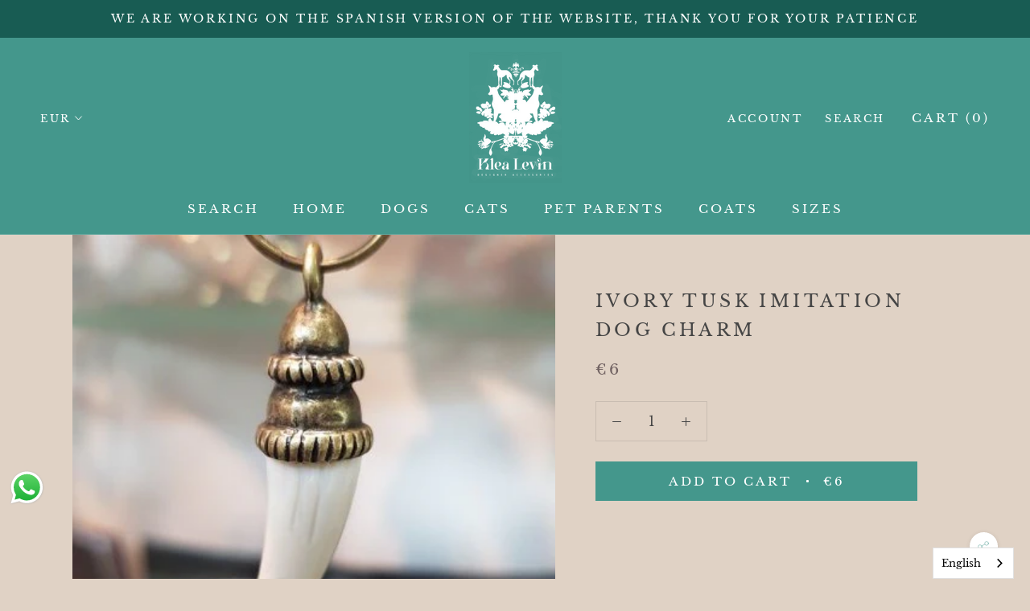

--- FILE ---
content_type: text/javascript
request_url: https://www.klealevindesigneraccessories.com/cdn/shop/t/5/assets/custom.js?v=8814717088703906631586314845
body_size: -594
content:
//# sourceMappingURL=/cdn/shop/t/5/assets/custom.js.map?v=8814717088703906631586314845
